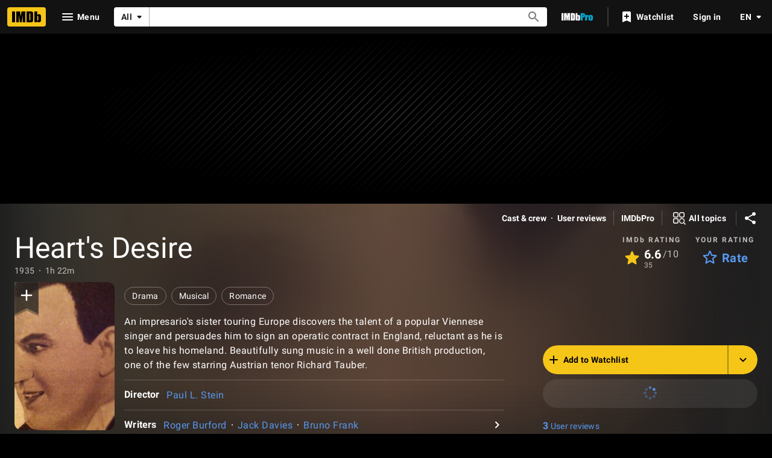

--- FILE ---
content_type: application/javascript
request_url: https://dqpnq362acqdi.cloudfront.net/_next/static/chunks/7221-1ecfb902814a2259.js
body_size: 2572
content:
"use strict";(self.webpackChunk_N_E=self.webpackChunk_N_E||[]).push([[7221],{7221:function(t,e,r){r.d(e,{GA:function(){return P},Yp:function(){return U}});var o=r(52322),i=r(88169),n=r(86704),a=r(2784),c=r(19596),s=r(31885),l=r(84314),d=r(11438),_=r(14438),u=r(30634),I=r(8969),b=r(25436),p=r(76797);let E={[I.k.Add]:"contribute__name__resume__awards__add",[I.k.Edit]:"contribute__name__resume__awards__edit",[I.k.Delete]:"contribute__name__resume__awards__delete"},S=t=>{let{contributeItemContext:e}=t,{operation:r,itemId:o}=e;if(!e.subjectId)throw Error("Subject ID is required for award operations");let i={nameId:e.subjectId};if(r===I.k.Edit||r===I.k.Delete){if(void 0===o)throw Error(`Ordinal is required for ${r} operation`);i.ordinal=o}let n={actionId:"start",target:{workflowId:E[r]},ctaContext:i};return(0,p.Yh)(JSON.stringify(n))},A=t=>t.operation===I.k.Add?(0,p.Yh)(JSON.stringify({actionId:"start",target:{workflowId:`contribute__title__plot__${t.operation}_plot`},ctaContext:{titleId:t.subjectId}})):t.itemId?.startsWith("po")?(0,p.Yh)(JSON.stringify({actionId:"start",target:{workflowId:`contribute__title__plot_outline__${t.operation}_plot_outline`},ctaContext:{titleId:t.subjectId,plotOutlineId:t.itemId}})):(0,p.Yh)(JSON.stringify({actionId:"start",target:{workflowId:`contribute__title__plot_summary__${t.operation}_plot_summary`},ctaContext:{titleId:t.subjectId,plotSummaryId:t.itemId}})),T={[I.o.AWARDS]:{requiresOrdinal:!0},[I.o.EDUCATION]:{requiresOrdinal:!0},[I.o.TRAINING]:{requiresOrdinal:!0},[I.o.REFERENCES]:{requiresOrdinal:!0},[I.o.CUSTOM_SECTIONS]:{requiresOrdinal:!0},[I.o.ADDITIONAL_CREDITS]:{requiresOrdinal:!0},[I.o.LOCATIONS]:{},[I.o.WORK_INFORMATION]:{},[I.o.PRIOR_JOB_TITLES]:{},[I.o.JOB_CATEGORIES]:{},[I.o.WORK_HISTORY]:{},[I.o.PERFORMER_PHYSICAL_ATTRIBUTES]:{},[I.o.VOICE_TYPES]:{},[I.o.UNIQUE_TRAITS]:{},[I.o.ETHNIC_APPEARANCE]:{},[I.o.ATHLETIC_SKILLS]:{},[I.o.SPOKEN_LANGUAGES]:{},[I.o.ACCENTS]:{},[I.o.MUSICAL_INSTRUMENTS]:{},[I.o.DANCE]:{},[I.o.PERFORMER_SKILLS]:{},[I.o.SEXUAL_ORIENTATION]:{},[I.o.DISABILITY]:{requiresOrdinal:!1},[I.o.GENDER_IDENTITY]:{requiresOrdinal:!1},[I.o.PRONOUNS]:{requiresOrdinal:!1},[I.o.RACE_AND_ETHNICITY]:{requiresOrdinal:!1}},C=[I.o.SEXUAL_ORIENTATION,I.o.DISABILITY,I.o.GENDER_IDENTITY,I.o.PRONOUNS,I.o.RACE_AND_ETHNICITY],O=t=>{let{contributeItemContext:e}=t,{operation:r,itemId:o,itemType:i}=e;if(!e.subjectId)throw Error("Subject ID is required for resume operations");if(null==i)throw Error("Resume section is required");if(!Object.values(I.o).includes(i))throw Error("Invalid item type for resume operations");let n=T[i],a=C.includes(i)?`contribute__name__demographic__${i}__${r}`:`contribute__name__resume__${i}__${r}`,c={nameId:e.subjectId};if(n.requiresOrdinal&&(r===I.k.Edit||r===I.k.Delete)){if(void 0===o)throw Error(`Ordinal is required for ${r} operation on ${i}`);c.ordinal=o}return(0,p.Yh)(JSON.stringify({actionId:"start",target:{workflowId:a},ctaContext:c}))},f=t=>(0,p.Yh)(JSON.stringify({actionId:"start",target:{workflowId:`contribute__title__trivia__${t.operation}_trivia`},ctaContext:{titleId:t.subjectId,triviaId:t.itemId}})),N=t=>(0,p.Yh)(JSON.stringify({actionId:"start",target:{workflowId:"contribute__user__profile__report"},ctaContext:{userId:t.subjectId}})),w=t=>(0,p.Yh)(JSON.stringify({actionId:"start",target:{workflowId:`contribute__title__faq__${t.operation}_faq`},ctaContext:{titleId:t.subjectId,faqId:t.itemId}})),R=(t,e)=>(0,p.Yh)(JSON.stringify({actionId:"start",target:{workflowId:`contribute__title__parental_guide__${t.operation}_parental_guide`},ctaContext:{titleId:t.subjectId,parentalGuideId:t.itemId},additionalInput:{category:g(e)}})),g=t=>t&&t.toLowerCase(),m=t=>(0,p.Yh)(JSON.stringify({actionId:"start",target:{workflowId:`contribute__title__user_review__${t.operation}_user_review`},ctaContext:{titleId:t.subjectId,userReviewId:t.itemId}})),k=t=>{if(Object.values(I.o).includes(t.itemType))return O({contributeItemContext:t});switch(t.itemType){case b.SubPageType.USER_PROFILE:return N(t);case b.SubPageType.PARENTAL_GUIDE:return R(t,t.category);case b.SubPageType.FAQ:return w(t);case b.SubPageType.REVIEW:return m(t);case b.SubPageType.TRIVIA:return f(t);case b.SubPageType.PLOT:return A(t);case b.SubPageType.AWARDS_PRO:return S({contributeItemContext:t});default:throw Error("CreateStartWorkflowActionContext: Invalid contribute item type")}};var h=r(59896),D=r(22779),v=r(65770),y=r(79620);let L=(0,a.createContext)({openDrawer:()=>void 0,getContributionProps:()=>({workflowActionContext:"",workflowType:s.yLx.Add})}),x={[I.k.Add]:s.yLx.Add,[I.k.Edit]:s.yLx.Edit,[I.k.Report]:s.yLx.Report,[I.k.Delete]:s.yLx.Delete},P=t=>{let{children:e,onWorkflowComplete:r}=t,n=(0,l.n)(),[c,s]=(0,a.useState)(void 0),[I,b]=(0,a.useState)(!1),[p,E]=(0,a.useState)(!1),[S,A]=(0,a.useState)(""),[T,C]=(0,a.useState)(void 0),O=(0,_.EO)(),{value:f,makeRefMarker:N}=(0,d.Lz)();return(0,o.jsxs)(L.Provider,{value:{openDrawer:(t,e,r)=>{let o=void 0!==e?N(e):f;A(o),C(r),O({refMarkerString:o,pageAction:"contribution-drawer-open",additionalRequestData:r}),n?(s(t),b(!0)):(0,u.rf)("sdui_login_signup")},getContributionProps:t=>({workflowActionContext:k(t),workflowType:x[t.operation]})},children:[(0,o.jsx)(Y,{ariaLabel:"contribution",isOpen:I,onCloseClicked:()=>E(!0),side:"right",panelClassName:"panel-container",contentClassName:"panel-content",children:(0,o.jsx)(v.Xi,{children:(0,o.jsx)(i.SetPalette,{palette:"light",children:(0,o.jsx)(j,{"data-testid":y.z.SDUIContributionDrawer,children:void 0!==c&&(0,o.jsx)(h.kw,{actionContext:c,children:(0,o.jsx)(D.$,{shouldCancelUIWorkflow:p,onAbortUIWorkflowCancelConfirmation:()=>E(!1),onCancel:()=>{b(!1),E(!1),s(void 0)},onWorkflowComplete:()=>{S.length>0&&O({refMarkerString:S,pageAction:"contribution-drawer-success",useBeacon:!0,additionalRequestData:T}),r?.()}})})})})})}),e]})},U=()=>{let t=(0,a.useContext)(L);if(void 0===t)throw Error("useSDUIContribution must be used within SDUIContributionProvider");return t},Y=(0,c.default)(i.Drawer).withConfig({componentId:"sc-6f03da3e-0"})([""," & .panel-content{--ipc-blockQuote-base-accent1-bg:color-mix( in srgb,var(--ipt-base-color) 90%,var(--ipt-on-base-accent1-color) );--ipc-blockQuote-base-accent2-bg:color-mix( in srgb,var(--ipt-base-color) 90%,var(--ipt-on-base-accent2-color) );--ipc-blockQuote-base-accent3-bg:color-mix( in srgb,var(--ipt-base-color) 90%,var(--ipt-on-base-accent3-color) );--ipc-blockQuote-baseAlt-accent1-bg:color-mix( in srgb,var(--ipt-baseAlt-color) 80%,var(--ipt-on-baseAlt-accent1-color) );--ipc-blockQuote-baseAlt-accent2-bg:color-mix( in srgb,var(--ipt-baseAlt-color) 80%,var(--ipt-on-baseAlt-accent2-color) );--ipc-blockQuote-baseAlt-accent3-bg:color-mix( in srgb,var(--ipt-baseAlt-color) 80%,var(--ipt-on-baseAlt-accent3-color) );}","{","{.panel-container{max-width:100%;}.panel-content{max-width:500px;margin-left:auto;}}}"],(0,n.lockColorVariables)(),n.mediaQueries.devices.onTouchScreens,n.mediaQueries.breakpoints.below.xl),j=c.default.div.withConfig({componentId:"sc-6f03da3e-1"})(["height:100%;background:",";",""],(0,n.getColorVarValue)("ipt-base-shade2-bg"),(0,n.setPropertyToColorVar)("color","ipt-baseAlt-color"))},79620:function(t,e,r){r.d(e,{z:function(){return o}});let o={SDUIContributionCTA:"sdui-workflow-cta-button",SDUIContributionCTALink:"sdui-workflow-cta-link",SDUIContributionDrawer:"sdui-workflow-dialog"}},8969:function(t,e,r){var o,i,n,a;r.d(e,{k:function(){return o},o:function(){return i}}),(n=o||(o={})).Add="add",n.Edit="edit",n.Report="report",n.Delete="delete",(a=i||(i={})).AWARDS="awards",a.EDUCATION="education",a.TRAINING="training",a.REFERENCES="references",a.CUSTOM_SECTIONS="custom_sections",a.LOCATIONS="locations",a.ADDITIONAL_CREDITS="additional_credits",a.WORK_INFORMATION="work_information",a.PRIOR_JOB_TITLES="prior_job_titles",a.JOB_CATEGORIES="job_categories",a.WORK_HISTORY="work_history",a.PERFORMER_PHYSICAL_ATTRIBUTES="performer_physical_attributes",a.VOICE_TYPES="voice_types",a.UNIQUE_TRAITS="unique_traits",a.ETHNIC_APPEARANCE="ethnic_appearance",a.ATHLETIC_SKILLS="athletic_skills",a.SPOKEN_LANGUAGES="spoken_languages",a.ACCENTS="accents",a.MUSICAL_INSTRUMENTS="musical_instruments",a.DANCE="dance",a.PERFORMER_SKILLS="performer_skills",a.SEXUAL_ORIENTATION="sexual_orientation",a.DISABILITY="disability",a.GENDER_IDENTITY="gender_identity",a.PRONOUNS="pronoun",a.RACE_AND_ETHNICITY="race_ethnicity"}}]);

--- FILE ---
content_type: application/javascript
request_url: https://dqpnq362acqdi.cloudfront.net/_next/static/chunks/7298-c400ebc41c6942fc.js
body_size: 4879
content:
"use strict";(self.webpackChunk_N_E=self.webpackChunk_N_E||[]).push([[7298],{77845:function(e,t,n){n.d(t,{x:function(){return M}});var i=n(52322),r=n(2784),o=n(14973),a=n(10081),s=n(19596),l=n(88169),c=n(86704),d=n(75824),p=n(86958),m=n(66724),u=n(11438),g=n(63370),f=n(19031);let h=e=>{let{isOpen:t,isNotInterested:n,interestStateOnClick:r,recommendation:o,onClose:a}=e,s=(0,d.N)({id:"common_listItem_notInterested",defaultMessage:"Not interested"});return(0,i.jsx)(f.Pz,{isOpen:t,onClose:a,title:o.title,contentOverride:()=>(0,i.jsx)(i.Fragment,{children:!!o&&(0,i.jsx)(x,{recommendation:o})}),actionOverride:()=>(0,i.jsx)(T,{ariaLabel:s,preIcon:n?"thumb-down-filled":"thumb-down",onClick:r})})},x=e=>{let t=(0,p.B)().context,{titleMainLinkBuilder:n}=(0,m.WOb)(),{recommendation:r,className:o}=e,a=(0,d.N)({id:"titleRecommendationPrompt_attributionHeading",defaultMessage:"Because of your interest in"});return(0,i.jsxs)(P,{className:o,children:[(0,i.jsx)("div",{className:"heading",children:a}),(0,i.jsx)("div",{className:"content",children:r.explanations.slice(0,2).map((e,r)=>{let{title:o}=e,a=(0,g.L)(t,o.originalTitleText,o.titleText);return(0,i.jsx)(i.Fragment,{children:!!a&&(0,i.jsx)(l.TextLink,{className:"link",href:n({tconst:o.id,refSuffix:u.Cd.EMPTY}),text:a,inheritColor:!0},r)})})})]})};var y=e=>{let{recommendation:{refTag:t}}=e;return(0,i.jsx)(u.xm,{value:[u.Cd.TITLE_RECOMMENDATION_PROMPT,(0,u.Qk)({refStr:t,explanation:"reftag is dynamic and passed down from graph"})],children:(0,i.jsx)(h,{...e})})};let T=(0,s.default)(l.SecondaryButton).withConfig({componentId:"sc-646c92ea-0"})(["width:30%;padding-left:",";"],c.spacing.l),P=s.default.div.withConfig({componentId:"sc-646c92ea-1"})(["margin:0;padding:"," "," "," ",";","{padding:"," 0 "," 0;}.content{"," ","}.heading{padding-bottom:",";",";","}.link{text-decoration:none;display:flex;flex-direction:column;","}"],c.spacing.xs,c.spacing.s,c.spacing.s,c.spacing.s,c.mediaQueries.breakpoints.above.m,c.spacing.xs,c.spacing.s,(0,c.setPropertyToColorVar)("color","ipt-on-baseAlt-textPrimary-color"),(0,c.setTypographyType)("bodySmall"),c.spacing.xxs,(0,c.setPropertyToColorVar)("color","ipt-on-baseAlt-textSecondary-color"),(0,c.setTypographyType)("bodySmall"),(0,c.setPropertyToColorVar)("color","ipt-on-baseAlt-textPrimary-color"));var _=n(31885),v=n(17503),b=n(14438);let C={id:"common_featureHeader_link_info",defaultMessage:"More information"},I=(0,a.ZP)`
    mutation UpdateTitleInterest(
        $titleId: ID!
        $interestLevel: InterestLevel!
    ) {
        updateTitleInterest(
            input: { titleId: $titleId, interestLevel: $interestLevel }
        ) {
            success
        }
    }
`,S=(e,t)=>{let[n,a]=(0,r.useState)(!1),[s,l]=(0,r.useState)(!1),[,c]=(0,v.Z)(I),{makeRefMarker:p}=(0,u.Lz)(),m=(0,b.EO)(),g=e.title.id,f=p([{t:u.Cd.TITLE,n:t+1},(0,u.Qk)({refStr:e.refTag,explanation:"This refmarker is vended dynamically from the graph"})]);return{iconButtonProps:{name:"info",label:(0,d.N)(C),onClick:()=>{a(!0),m({refMarkerString:f,pageAction:"overflow-expand",hitType:o.HitType.POP_UP,customPageMetadata:{id:g}})}},prompt:(0,i.jsx)(y,{isNotInterested:s,interestStateOnClick:()=>{let e=s?_.FhM.Ambivalent:_.FhM.NotInterested;m({refMarkerString:f,pageAction:s?"reverse-not-interested":"not-interested",customPageMetadata:{id:g}}),c({titleId:g,interestLevel:e}),l(!s)},isOpen:n,onClose:()=>a(!1),recommendation:e})}};var w=n(49175),j=n(23842);let M=e=>{let{recommendation:t,index:n}=e,{createButton:r,createPrompt:o}=(0,w.V1)(),{iconButtonProps:a,prompt:s}=S(t,n);return(0,i.jsxs)(i.Fragment,{children:[(0,i.jsx)(j.c,{className:"top-picks-title",data:t.title,refTagFromGraph:t.refTag,index:n+1,alternateButton:r(t.title,n),iconButtons:[a]},t.title.id),o(),s]})}},2791:function(e,t,n){n.d(t,{Se:function(){return v},ZP:function(){return b}});var i=n(52322),r=n(66898),o=n(97729),a=n.n(o);n(2784);var s=n(98042),l=n(75824),c=n(86958),d=n(49666),p=n(55634),m=n(8531),u=n(83163),g=n(48687),f=n(73183),h=n(54456),x=n(73286),y=n(52154),T=n(71225);let P=e=>{let{pageType:t,subPageType:n,pageConst:r}=e;return(0,i.jsxs)(i.Fragment,{children:[!!t&&(0,i.jsx)("meta",{property:"imdb:pageType",content:t}),!!n&&(0,i.jsx)("meta",{property:"imdb:subPageType",content:n}),!!r&&(0,i.jsx)("meta",{property:"imdb:pageConst",content:r})]})};var _=n(25436);let v=e=>{let t=(0,d.ik)(),n=(0,c.B)().context,{imageUrl:o,imageHeight:v,imageWidth:b}=function(){let e=arguments.length>0&&void 0!==arguments[0]&&arguments[0],t=arguments.length>1?arguments[1]:void 0,n=e?T.xJ:T.ax,i=e?T.Yv:T.Bs,r=e?T.Tm:T.yw;return t&&t.url&&t.width&&t.height&&(n=(0,y.y8)(t.url,T.sc),i=t.height/t.width*T.sc,r=T.sc),{imageUrl:n,imageHeight:i,imageWidth:r}}(t,e.image),C=(0,l.N)({id:"common_share_title",defaultMessage:"IMDb: Ratings, Reviews, and Where to Watch the Best Movies & TV Shows"}),I=(0,l.N)({id:"common_share_description",defaultMessage:"IMDb is the world's most popular and authoritative source for movie, TV and celebrity content. Find ratings and reviews for the newest movie and TV shows. Get personalized recommendations, and learn where to watch across hundreds of streaming providers."}),S=(0,g.hg)({weblabID:u.lh.IMDB_NEXT_CLIENT_SIDE_NAVIGATION_323089,treatments:{T1:!0}}),w=e.title??C,j=e.description??I,M=e.openGraphData?.type||f.s.Website,O=n.sidecar?.localizationResponse?.isFullLocalizationEnabled,A=(O?n.sidecar?.localizationResponse?.languageForTranslations??"en_US":"en_US").replace("-","_"),D=function(e){let t=e.pageType,n=e.subPageType;return t===_.PageType.TITLE&&n===_.SubPageType.MAIN||t===_.PageType.NAME&&n===_.SubPageType.MAIN||t===_.PageType.VIDEO&&n===_.SubPageType.VIDEO_PLAYBACK_PAGE}(n),E=w,k=j;if(D){let t=e.openGraphData?.enhancedTitle;t&&t.length>0&&(E=t);let n=e.openGraphData?.enhancedDescription;n&&n.length>0&&(k=n)}let L="";if(e.noIndex||e.noFollow){let t=[];e.noIndex&&t.push("noindex"),e.noFollow&&t.push("nofollow"),e.noIndex&&!e.noFollow&&t.push("follow"),L=t.join(",")}return(0,i.jsxs)(a(),{children:[(0,m.n4)(p.yS.LOAD_META,S),(0,r.logCSAWidgetStart)(p.yS.LOAD_META,Date.now()),(0,i.jsx)("title",{children:w}),(0,i.jsx)("meta",{name:"description",content:j,"data-id":"main"},"page-desc"),!!e.keywords&&(0,i.jsx)("meta",{name:"keywords",content:e.keywords},"page-keywords"),(0,i.jsx)("meta",{name:"google-site-verification",content:"0cadf7898134e79b"}),(0,i.jsx)("meta",{name:"msvalidate.01",content:"C1DACEF2769068C0B0D2687C9E5105FA"}),!!L&&(0,i.jsx)("meta",{name:"robots",content:L}),!e.noIndex&&(0,i.jsx)("meta",{name:"robots",content:"max-image-preview:large"}),!!e.structuredData&&(0,i.jsx)("script",{...(0,s.h6)(e.structuredData)}),!!e.canonicalUrl&&(0,i.jsx)("meta",{property:"og:url",content:e.canonicalUrl},"fb_url"),(0,i.jsx)("meta",{property:"og:site_name",content:t?"IMDbPro":"IMDb"},"fb_site"),(0,i.jsx)("meta",{property:"og:title",content:E},"fb_title"),(0,i.jsx)("meta",{property:"og:description",content:k},"fb_desc"),(0,i.jsx)("meta",{property:"og:type",content:M},"fb_type"),(0,i.jsx)("meta",{property:"og:image",content:o},"fb_img"),(0,i.jsx)("meta",{property:"og:image:height",content:v.toString()},"fb_img_height"),(0,i.jsx)("meta",{property:"og:image:width",content:b.toString()},"fb_img_Width"),(0,i.jsx)("meta",{content:A,property:"og:locale"}),!!O&&!t&&function(e){let t=h.n.map(e=>e.replace("-","_"));return(0,i.jsx)(i.Fragment,{children:t.filter(t=>t!==e).map(e=>(0,i.jsx)("meta",{content:e,property:"og:locale:alternate"},`lc_alt_${e}`))})}(A),(0,i.jsx)("meta",{property:"twitter:site",content:t?"@IMDbPro":"@IMDb"},"tw_site"),(0,i.jsx)("meta",{property:"twitter:title",content:E},"tw_title"),(0,i.jsx)("meta",{property:"twitter:description",content:k},"tw_desc"),(0,i.jsx)("meta",{property:"twitter:card",content:"summary_large_image"},"tw_type"),(0,i.jsx)("meta",{property:"twitter:image",content:o},"tw_img"),(0,i.jsx)("meta",{property:"twitter:image:alt",content:j},"tw_img_alt"),!!e.canonicalUrl&&!e.noIndex&&(0,i.jsx)("link",{rel:"canonical",href:e.canonicalUrl}),(0,x.W)(e.hrefLangEntries),P(n),(0,m.vt)(p.yS.LOAD_META,S),(0,r.logCSAWidgetEnd)(p.yS.LOAD_META,Date.now()),(0,m.wx)(p.yS.LOAD_META,S),(0,r.logCSAWidgetLoad)(p.yS.LOAD_META,Date.now())]})};var b=v},71225:function(e,t,n){n.d(t,{Bs:function(){return o},Tm:function(){return l},Yv:function(){return c},ax:function(){return i},sc:function(){return a},xJ:function(){return s},yw:function(){return r}});let i="https://m.media-amazon.com/images/G/01/imdb/images/social/imdb_logo.png",r=1e3,o=1e3,a=1e3,s="https://m.media-amazon.com/images/S/sash/gje4y522toZQB1l.png",l=300,c=300},73183:function(e,t,n){var i,r;n.d(t,{s:function(){return i}}),(r=i||(i={})).MusicAlbum="music.album",r.MusicSong="music.song",r.Profile="profile",r.VideoEpisode="video.episode",r.VideoMovie="video.movie",r.VideoOther="video.other",r.VideoTvShow="video.tv_show",r.Website="website"},88213:function(e,t,n){n.d(t,{ZP:function(){return C}});var i=n(52322),r=n(88169),o=n(86704),a=n(10081);n(2784);var s=n(19596),l=n(41174),c=n(49666),d=n(66724),p=n(11438),m=n(85846),u=n(95441),g=n(83163),f=n(48687),h=n(74029),x=n(19031);let y=(e,t)=>{let n=e?.title;if(t){let e=[];return n?.principalCreditsV2?.forEach(t=>{let n=t.grouping.text,i=[];t.credits.forEach(e=>{e.name.nameText?.text&&i.push({nameId:e.name.id,nameText:e.name.nameText.text})}),n&&i.length&&e.push({categoryText:n,credits:i})}),e}return[n?.principalCreators?.length?T(n.principalCreators[0]):void 0,n?.principalDirectors?.length?T(n.principalDirectors[0]):void 0,n?.principalCast?.length?T(n.principalCast[0]):void 0].filter(e=>!!e)},T=e=>{let t=[];if(e.credits.forEach(e=>{e.name.nameText?.text&&t.push({nameId:e.name.id,nameText:e.name.nameText.text})}),t.length&&e.category.text)return{categoryText:e.category.text,credits:t}},P=(0,a.ZP)`
    fragment TitleSummaryPromptCreditCategories on Title {
        principalCast: principalCredits(filter: { categories: ["cast"] })
            @skip(if: $isInPace) {
            ...TitleSummaryPromptCredits
        }
        principalCreators: principalCredits(
            filter: { categories: ["creator"] }
        ) @skip(if: $isInPace) {
            ...TitleSummaryPromptCredits
        }
        principalDirectors: principalCredits(
            filter: { categories: ["director"] }
        ) @skip(if: $isInPace) {
            ...TitleSummaryPromptCredits
        }
        principalCreditsV2(filter: { mode: "NARROWED" }, useEntitlement: false)
            @include(if: $isInPace) {
            grouping {
                text
            }
            credits(limit: 3) {
                name {
                    id
                    nameText {
                        text
                    }
                }
            }
        }
    }

    fragment TitleSummaryPromptCredits on PrincipalCreditsForCategory {
        category {
            text
        }
        credits(limit: 3) {
            name {
                id
                nameText {
                    text
                }
            }
        }
    }
`,_=(0,a.ZP)`
    query Title_Summary_Prompt_From_Base(
        $id: ID!
        $location: WatchOptionsLocation
        $isProPage: Boolean!
        $includeUserPreferredServices: Boolean! = false
        $isInPace: Boolean!
    ) {
        title(id: $id) {
            ...TitleSummaryPromptCreditCategories
            ...BaseTitlePromptShared
        }
        user @include(if: $includeUserPreferredServices) {
            ...UserPreferredServices
        }
    }
    ${x.qo}
    ${P}
    ${h.R}
`,v=e=>{let{title:t,onClose:n,isOpen:r}=e,o=(0,c.ik)(),a=(0,l.nu)(),s=(0,m.ic)(),d=(0,f.hg)({weblabID:g.lh.IMDB_WEB_PACE_CREDITS_1201882,treatments:{T1:!0}}),p=!o&&a;return(0,i.jsx)(x.Pz,{isOpen:r,onClose:n,title:t,queryOverride:{query:_,context:{serverSideCacheable:!1,personalized:p},variables:{id:t?.id??"",location:s,isProPage:o,includeUserPreferredServices:p,isInPace:d}},contentOverride:e=>{let t=y(e,d);if(0!==t.length)return(0,i.jsx)(j,{"data-testid":"p_ct",children:t.map((e,t)=>(0,i.jsx)(b,{index:t+1,...e},e.categoryText))})}})},b=e=>{let{categoryText:t,credits:n,index:o}=e,{nameMainLinkBuilder:a}=(0,d.WOb)();return(0,i.jsxs)(w,{"data-testid":"c_ct",children:[(0,i.jsxs)(S,{children:[" ",t," "]}),(0,i.jsx)(r.InlineList,{showDividers:!0,inline:!0,children:n.map((e,n)=>(0,i.jsx)(r.InlineListItem,{children:(0,i.jsx)(I,{href:a({nconst:e.nameId,refSuffix:[{t:p.Cd.CREDIT,n:o},{t:p.Cd.EMPTY,n:n+1}]}),text:e.nameText},`name-link-${e.nameId}`)},`${t}-${e.nameId}`))})]})};var C=e=>(0,i.jsx)(p.xm,{value:p.Cd.TITLE_SUMMARY_PROMPT,children:(0,i.jsx)(v,{...e})});let I=(0,s.default)(r.TextLink).withConfig({componentId:"sc-b657111a-0"})(["font-size:",";",";display:inline;"],(0,o.setTypographyType)("bodySmall"),(0,o.setPropertyToColorVar)("color","ipt-on-baseAlt-textSecondary-color")),S=s.default.span.withConfig({componentId:"sc-b657111a-1"})(["font-size:",";",";margin-right:",";"],(0,o.setTypographyType)("subtitle2"),(0,o.setPropertyToColorVar)("color","ipt-on-baseAlt-textSecondary-color"),o.spacing.xs),w=s.default.div.withConfig({componentId:"sc-b657111a-2"})(["",";margin-bottom:",";"],(0,u.S)(1),o.spacing.xs),j=s.default.div.withConfig({componentId:"sc-b657111a-3"})(["margin:",";","{margin-left:0;margin-right:0;}"],o.spacing.s,o.mediaQueries.breakpoints.above.m)},54456:function(e,t,n){n.d(t,{O:function(){return r},n:function(){return i}});let i=["en-US","es-ES","es-MX","fr-FR","fr-CA","it-IT","pt-BR","hi-IN","de-DE"],r=e=>i.includes(e)},49175:function(e,t,n){n.d(t,{V1:function(){return p},sG:function(){return m}});var i=n(52322),r=n(14973),o=n(10081),a=n(2784),s=n(88213),l=n(75824),c=n(87801),d=n(14438);let p=()=>{let[e,t]=(0,a.useState)(),[n,o]=(0,a.useState)(),p=(0,l.N)({id:"common_buttons_watchOptions",defaultMessage:"Watch options"}),m=(0,d.EO)();return{createButton:(e,n,i)=>{let{primaryWatchOption:a}=e;return i||a?{props:{onSelect:()=>{t(e),o(void 0!==n?n+1:void 0),m({refMarkerSuffix:{t:c.C.WATCH_OPTIONS,n:void 0!==n?n+1:void 0},pageAction:`watcho-open-${e.id}`,hitType:r.HitType.POP_UP,customPageMetadata:{id:e.id}})}},text:p}:void 0},createPrompt:()=>(0,i.jsx)(s.ZP,{title:e,isOpen:!!e,onClose:()=>{t(void 0),o(void 0),m({refMarkerSuffix:{t:c.C.WATCH_OPTIONS,n:n},pageAction:`watcho-close-${e?.id}`,hitType:r.HitType.POP_UP,customPageMetadata:{id:e?.id}})}})}},m={titleWatchOption:(0,o.ZP)`
    fragment TitleWatchOption on Title {
        primaryWatchOption {
            additionalWatchOptionsCount
        }
    }
`};(0,o.ZP)`
    query TitleListWatchOption(
        $titleIds: [ID!]!
        $location: WatchOptionsLocation
    ) {
        titles(ids: $titleIds) {
            id
            primaryWatchOption(location: $location) {
                additionalWatchOptionsCount
            }
        }
    }
`}}]);